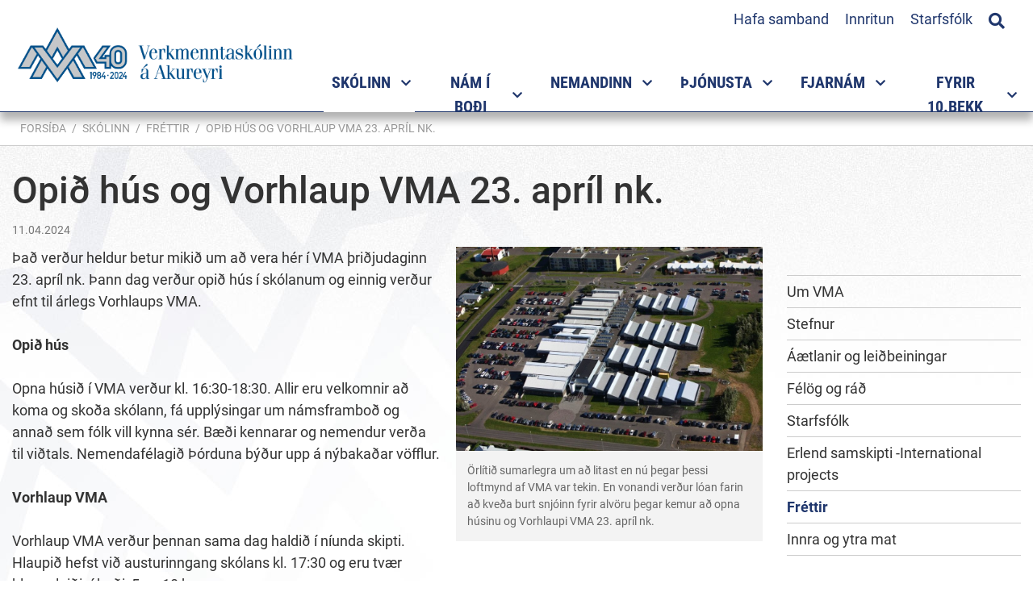

--- FILE ---
content_type: application/javascript
request_url: https://www.vma.is/static/themes/main/js/site.min.js?v=4fd1efcb21
body_size: 8437
content:
var site=site||{};site.megamenu={},site.inits=[],site.megamenu.loadPage=function(e){$.ajax({url:document.location.origin+"/_/moya/html/index/page/_ui-megamenu-"+e,success:function(t){$("li.ele-"+e+" .megamenu").append(t)}})},$((function(){if(window.innerWidth>991&&(site.megamenu.loadPage("skolinn"),site.megamenu.loadPage("namid"),site.megamenu.loadPage("thjonusta"),site.megamenu.loadPage("fjarnam")),window.innerWidth<992){var e=$("#quicknav").clone();$(".search, .stillingar",e).remove(),$("#mainmenu").append('<li class="qn">'+e.html()+"</li>");var t=$("footer .moya__footer").html();$("#mainmenu").append('<li class="address">'+t+"</li>")}})),Helpful=window.Helpful||{},Helpful.init=function(e){$("button#cancel").click((function(){window.history.back()})),$("#helpful-1").click((function(t){void 0!==e.recaptcha?Helpful.helpfulPostWithRecaptchaV3(e.recaptcha):Helpful.helpfulPost(e),$("#fieldset_noFieldset").hide()})),$("#helpful-0").click((function(e){$("#fieldset_noFieldset").slideDown(),$(this).parent().addClass("selected"),$("#fieldset_yesFieldset").addClass("open"),$("body").addClass("helpful-open")})),$("#helpful_submit").click((function(t){void 0!==e.recaptcha?Helpful.helpfulPostWithRecaptchaV3(e.recaptcha):Helpful.helpfulPost(e)})),$("#helpful_cancel").click((function(e){$("#fieldset_noFieldset").slideUp(),$("#helpful-0").parent().removeClass("selected"),Helpful.helpfulReset()})),$("#elm_helpful label").hover((function(){$(this).toggleClass("hover")})),$("#fieldset_noFieldset #elm_reason .radio").click((function(){$("#fieldset_noFieldset #extra").focus(),$("#fieldset_noFieldset #elm_extra label").text(e.language.explain)})),$(document).mouseup((function(e){var t=$("div.helpful");t.is(e.target)||0!==t.has(e.target).length||($("#fieldset_noFieldset").slideUp(),$("#helpful-0").parent().removeClass("selected"),Helpful.helpfulReset())}))},Helpful.helpfulPost=function(){$.post("/_/"+moya.division+"/helpful/index/index",$("#helpful_form").serialize(),(function(e){if(e.success)$("#helpful-success").fadeIn(),$("#helpful_form").toggleClass("hide"),$("#center .helpful").addClass("success"),Helpful.helpfulReset();else if(e.message){var t='<ul class="errors"><li>'+e.message.message+"</li></ul>";$("#elm_"+e.message.field).append(t)}}),"json")},Helpful.helpfulPostWithRecaptchaV3=function(e){if("undefined"!=typeof grecaptcha){var t=e.formKey,u=e.category,n=$("."+t);!0!==n.data("submitted")&&(n.data("submitted",!0),grecaptcha.ready((function(){grecaptcha.execute(e.siteKey,{action:u}).then((function(e){n.find("#"+t+"_token").val(e),n.find("#"+t+"_category").val(u),Helpful.helpfulPost()}))})))}},Helpful.helpfulReset=function(){$("#helpful-0, #helpful-1").prop("checked",!1),$("#fieldset_yesFieldset").removeClass("open"),$("body").removeClass("helpful-open")},Helpful=window.Helpful||{},Helpful.init=function(e){var t=$("body");$("div.helpful #fieldset_yesFieldset").wrapInner('<div class="wrap" />'),$("div.helpful #fieldset_noFieldset input[type=radio]").each((function(){$(this).parent().before(this)})),$("#helpful-1").click((function(e){Helpful.helpfulPost(),$("#fieldset_noFieldset").hide()})),$("#helpfulBtn").click((function(e){if(t.hasClass("helpful-open"))$("#fieldset_noFieldset").slideUp(),$("#helpfulBtn").removeClass("selected"),Helpful.helpfulReset();else if($("#fieldset_noFieldset").slideDown(),$(this).addClass("selected"),$("#fieldset_yesFieldset").addClass("open"),t.addClass("helpful-open"),t.width()>977){var u=$(window).scrollTop()+287;$("html, body").animate({scrollTop:u},600)}})),$("#helpful_submit").click((function(e){Helpful.helpfulPost()})),$("#helpful_cancel").click((function(e){$("#fieldset_noFieldset").slideUp(),$("#helpfulBtn").removeClass("selected"),Helpful.helpfulReset()})),$(document).mouseup((function(e){var t=$("div.helpful");t.is(e.target)||0!==t.has(e.target).length||($("#fieldset_noFieldset").slideUp(),$("#helpfulBtn").removeClass("selected"),Helpful.helpfulReset())})),$("#fieldset_noFieldset #elm_reason .radio").click((function(){$("#fieldset_noFieldset #extra").focus(),$("#fieldset_noFieldset #elm_extra label").text(e.language.explain)})),$("#helpful-success").append($("#helpful-success").data("text"))},function(){var e=function(e){"use strict";var t=MoyaContainer.get("core.util");MoyaComponents.register("ext.mobilemenu",(function(e){var t={mainMenuElement:e,mainMenuToggleElement:document.getElementById("mainmenuToggle"),mobileMenuElement:e};u.create(t)}));var u=function(){function e(e){this.mainMenuElement=e.mainMenuElement,this.mainMenuToggleElement=e.mainMenuToggleElement,this.mobileMenuElement=e.mainMenuElement}return e.create=function(t){return new e(t).run()},e.prototype.run=function(){this.mainMenuElement&&(this.checkAttributes(),this.addExpand(),this.bind(),this.dispatchEvent())},e.prototype.bind=function(){var e=this;t.delegate(this.mobileMenuElement,"click","body",(function(e){e.stopPropagation()})),t.delegate(document.body,"click","body",(function(t){e.bodyClick(t)})),t.delegate(this.mainMenuToggleElement,"click","#mainmenuToggle",(function(t){e.onMenuClick(t)})),Array.prototype.forEach.call(this.mainMenuElement.querySelectorAll('li[class*="selectedLevel"]'),(function(e){e.classList.add("down")}))},e.prototype.onMenuClick=function(e){e.stopPropagation(),e.preventDefault();var t=document.body.classList.contains("mainmenu-open");this.mobileToggle(t),t?this.mainMenuToggleElement.removeAttribute("aria-expanded"):this.mainMenuToggleElement.setAttribute("aria-expanded","true")},e.prototype.addExpand=function(){Array.prototype.forEach.call(this.mobileMenuElement.querySelectorAll(".children"),(function(t){t.prepend(e.createExpandElement())})),Array.prototype.forEach.call(this.mobileMenuElement.querySelectorAll(".expand"),(function(t){t.addEventListener("click",(function(u){e.expandClick(u,t)}))}))},e.createExpandElement=function(){var e=document.createElement("button");return e.classList.add("expand"),e.setAttribute("aria-label","Opna/loka"),e},e.prototype.mobileToggle=function(e){document.body.classList.toggle("mainmenu-open"),e&&this.closeMenu(e)},e.prototype.closeMenu=function(e){e&&(document.body.classList.add("mainmenu-closing"),setTimeout((function(){document.body.classList.remove("mainmenu-closing")}),300))},e.prototype.bodyClick=function(e){document.body.classList.contains("mainmenu-open")&&(document.body.classList.remove("mainmenu-open"),this.closeMenu(!0))},e.prototype.searchbox=function(){var e=document.getElementById("searchBox").cloneNode(!0);e.id="mSearchBox",this.mobileMenuElement.prepend(e);for(var t=document.getElementById("mSearchBox"),u=t.querySelectorAll("*"),n=0;n<u.length;n++){var s=u[n],i=s.getAttribute("id");if(i){var a="m"+i.substr(0,1).toUpperCase()+i.substr(1),l=t.querySelector('label[for="'+i+'"]');l&&l.setAttribute("for",a),s.setAttribute("id",a)}}},e.prototype.languages=function(){var t=document.getElementById("divisions"),u=this.mainMenuElement.querySelector("ul.mmLevel1"),n=e.createLangLi();t.querySelectorAll("a").forEach((function(e){var t=e.cloneNode(!0);n.append(t)})),u.append(n)},e.createLangLi=function(){var e=document.createElement("li");return e.classList.add("ele-language"),e.classList.add("si"),e.classList.add("level1"),e},e.prototype.qn=function(){var e=document.getElementById("qn"),t=this.mobileMenuElement.querySelector("ul.mmLevel1"),u=this.mainMenuElement.hasAttribute("data-qn-selector")?this.mainMenuElement.getAttribute("data-qn-selector"):"li";e.querySelectorAll(u).forEach((function(e){var u=e.cloneNode(!0);u.classList.add("mobileQn"),t.append(u)})),t.append("")},e.prototype.prependHeader=function(){this.mobileMenuElement.querySelectorAll(".mmLevel1 li ul").forEach((function(e){var u=e.parentNode.querySelector("a").cloneNode(!0);u.classList.add("back");var n=document.createElement("div");n.classList.add("header"),n.prepend(u),t.delegate(u,"click","body",(function(t){t.preventDefault(),e.parentElement.classList.remove("down")})),e.prepend(n)}))},e.prototype.prependHome=function(){var e=this;this.mobileMenuElement.querySelectorAll(".mmLevel1 li ul").forEach((function(u){var n=document.createElement("a");n.classList.add("home"),n.setAttribute("href","#");var s=document.createElement("span");s.classList.add("sr-only"),s.innerHTML="Heim",n.prepend(s);var i=document.createElement("div");i.classList.add("navbar"),i.prepend(n),t.delegate(n,"click","body",(function(t){t.preventDefault(),e.mobileMenuElement.querySelectorAll(".mmLevel1 li").forEach((function(e){e.classList.remove("down")}))})),u.prepend(i)}))},e.prototype.cloneMenu=function(){var e=document.createElement("nav");e.setAttribute("id","mobilemenu"),e.classList.add("hidden-md"),e.classList.add("hidden-lg");var t=this.mainMenuElement.querySelector("ul.mmLevel1").cloneNode(!0);t.removeAttribute("id"),t.querySelector("ul").removeAttribute("id"),e.append(t),this.mainMenuElement.parentNode.insertBefore(e,this.mainMenuElement.nextSibling),this.mobileMenuElement=e,this.mainMenuElement.classList.add("hidden-sm"),this.mainMenuElement.classList.add("hidden-xs"),Array.prototype.forEach.call(this.mobileMenuElement.querySelectorAll('li[class*="selectedLevel"]'),(function(e){e.classList.add("down")}))},e.expandClick=function(e,t){e.preventDefault(),e.stopPropagation(),t.closest("li").classList.toggle("down")},e.prototype.dispatchEvent=function(){MoyaEventHandler.dispatch("ext.mobilemenu.init",{mobilemenu:this})},e.prototype.checkAttributes=function(){this.mainMenuElement.hasAttribute("data-clone")&&this.cloneMenu(),this.mainMenuElement.hasAttribute("data-searchbox")&&this.searchbox(),this.mainMenuElement.hasAttribute("data-qn")&&this.qn(),this.mainMenuElement.hasAttribute("data-languages")&&this.languages(),this.mainMenuElement.hasAttribute("data-mMenu")&&(this.prependHeader(),this.mainMenuElement.hasAttribute("data-homeButton")&&this.prependHome())},e}();return e.MobileMenu=u,e}({});"function"==typeof e&&e()}(),function(){"use strict";(function(){function e(){this.searchBox=document.getElementById("searchBox"),this.searchToggle=document.getElementById("searchToggle"),this.searchForm=this.searchBox?this.searchBox.querySelector("form"):null,this.q=document.getElementById("q"),this.hasClosing=!0}return e.init=function(){(new e).run()},e.prototype.run=function(){var e=this;this.searchBox&&this.searchToggle&&this.searchForm&&this.q&&(this.searchBox.classList.contains("toggle")&&this.initToggle(),this.searchBox.classList.contains("width")&&(this.setWidth(),window.addEventListener("resize",(function(t){e.setWidth()}))))},e.prototype.initToggle=function(){var e=this;this.searchBox.addEventListener("click",(function(e){e.stopPropagation()})),this.searchToggle.addEventListener("click",(function(t){t.stopPropagation(),t.preventDefault(),document.body.classList.contains("search-open")?e.close():e.open()})),document.body.addEventListener("click",(function(){document.body.classList.contains("search-open")&&e.close()}))},e.prototype.close=function(){if(document.body.classList.contains("search-open")){document.body.classList.remove("search-open");var e=this.searchToggle.querySelector("i");e instanceof HTMLElement&&(e.classList.remove("fa-times"),e.classList.add("fa-search")),this.hasClosing&&(document.body.classList.add("search-closing"),setTimeout((function(){document.body.classList.remove("search-closing")}),400))}},e.prototype.open=function(){document.body.classList.add("search-open"),this.q instanceof HTMLInputElement&&this.q.focus();var e=this.searchBox.querySelector("i");e instanceof HTMLElement&&(e.classList.remove("fa-search"),e.classList.add("fa-times"))},e.prototype.setWidth=function(){var e=this;if(this.isLargeBody()){var t=document.querySelectorAll("#mainmenu .level1"),u=0;t.forEach((function(t){u+=e.getOffsetWidthWithMargin(t)})),this.q.setAttribute("style","min-width: "+u+"px"),this.searchForm.setAttribute("style","width: "+(u+10)+"px")}},e.prototype.isLargeBody=function(){return this.getBodyWidth()+15>=992},e.prototype.getBodyWidth=function(){return document.body.offsetWidth},e.prototype.getOffsetWidthWithMargin=function(e){var t=window.getComputedStyle(e),u=parseInt(e.offsetWidth.toString());return u+=parseInt(t.marginLeft.toString()),u+=parseInt(t.marginRight.toString())},e})().init()}(),"function"==typeof tsBuild&&tsBuild(),function(){var e=function(e){"use strict";var t=function(){function e(){}return e.init=function(){(new e).run()},e.prototype.run=function(){e.initResponsiveVideo(),e.initResponsiveTables(),e.initFrontpage(),e.initIcon(),e.initEmployeeAlphaFilterHelper()},e.is=function(e){return document.body.classList.contains(e)},e.initResponsiveVideo=function(){var e=document.querySelectorAll('iframe[src*="youtube.com"], iframe[src*="vimeo.com"]');Array.prototype.forEach.call(e,(function(e){var t=document.createElement("div");t.classList.add("video"),t.style.maxWidth=e.width;var u=document.createElement("div");u.classList.add("embed-responsive","embed-responsive-16by9"),e.parentNode.insertBefore(u,e),u.appendChild(e),u.parentNode.insertBefore(t,u),t.appendChild(u)}))},e.initResponsiveTables=function(){var e=document.querySelectorAll("body:not(.admin) main table");Array.prototype.forEach.call(e,(function(e){var t=document.createElement("div");t.classList.add("table-responsive"),e.parentNode.insertBefore(t,e),t.appendChild(e)}))},e.initFrontpage=function(){e.is("frontpage")},e.initIcon=function(){var e=document.querySelectorAll("body .icon__box .link .icon");Array.prototype.forEach.call(e,(function(e){var t=e.getAttribute("data-icon");t&&t.length&&e.setAttribute("style","background: url('/static/files/icons/"+t+".svg') no-repeat center / contain;")}))},e.initEmployeeAlphaFilterHelper=function(){e.is("employees")&&(document.querySelectorAll(".filterControls .alphaFilter a").forEach((function(e){e.addEventListener("click",(function(e){setTimeout((function(){null!==document.querySelector(".filterControls .alphaFilter a.selected")?document.body.classList.add("employee-alpha-selected"):document.body.classList.remove("employee-alpha-selected")}),100)}))})),document.querySelectorAll(".filterControls .linksFilter a").forEach((function(e){e.addEventListener("click",(function(e){document.body.classList.remove("employee-alpha-selected")}))})))},e}();return t.init(),e.Site=t,e}({});"function"==typeof e&&e()}(),function(){"use strict";var e,t=MoyaContainer.get("core.util");!function(e){e.Mega="mega",e.Dropdown="dropdown",e.Sidebar="sidebar",e.Empty=""}(e||(e={})),function(){function u(e){this.mainMenuElement=document.getElementById("mainmenu"),this.type=e}return u.init=function(){return document.body.classList.contains("has-mega-menu")?new u(e.Mega).run():document.body.classList.contains("has-dropdown-menu")?new u(e.Dropdown).run():document.body.classList.contains("has-sidebar-menu")?new u(e.Sidebar).run():new u(e.Empty)},u.prototype.run=function(){this.mainMenuElement&&(this.isLargeBody()&&(this.type===e.Dropdown?this.fixLevel1():this.type===e.Mega&&this.wrapMegaMenu()),this.type!==e.Sidebar?(this.initClicks(),this.sidebarMenu(),window.addEventListener("DOMContentLoaded",(function(){MoyaEventHandler.dispatch("mainmenu.init",{})}))):this.sidebarMenu())},u.prototype.isLargeBody=function(){return this.getBodyWidth()+15>=992},u.prototype.getBodyWidth=function(){return document.body.offsetWidth},u.prototype.fixLevel1=function(){this.mainMenuElement.querySelectorAll(".level1.children > ul").forEach((function(e){if(e instanceof HTMLUListElement&&e.parentNode instanceof HTMLElement){var t=e.scrollHeight+80,u=e.parentNode.offsetWidth/2-e.offsetWidth/2;e.style.left=u+"px",e.style.maxHeight=t+"px"}}))},u.prototype.handleClick=function(e){var t=e.delegateTarget;if(t instanceof HTMLAnchorElement&&t.parentNode instanceof HTMLElement){var u=t.parentNode;if(u.classList.contains("level1")&&this.isLargeBody()){e.preventDefault(),e.stopPropagation();var n=u.classList.contains("open");document.body.classList.remove("search-open"),"mouseover"===e.type?this.closeAll(u):this.closeAll(),n||(u.classList.add("open"),document.body.classList.add("mainmenu-open"))}}},u.prototype.initClicks=function(){var u=this;if(t.delegate(this.mainMenuElement,"click",".level1.children a",(function(e){return u.handleClick(e)})),document.body.classList.contains("menu-has-mouseover")&&t.delegate(this.mainMenuElement,"mouseover",".level1.children a",(function(e){return u.handleClick(e)})),document.body.addEventListener("click",(function(){document.body.classList.contains("mainmenu-open")&&u.closeAll()})),this.isLargeBody()&&this.type===e.Mega){var n=document.querySelector(".megamenu");n&&n.addEventListener("click",(function(e){e.stopPropagation()}))}},u.prototype.closeAll=function(e){this.mainMenuElement.querySelectorAll(".level1.children").forEach((function(t){t instanceof HTMLElement&&(e?e&&t!==e&&t.classList.remove("open"):t.classList.remove("open"))})),document.body.classList.remove("mainmenu-open")},u.prototype.sidebarMenu=function(){var e=document.getElementById("sidebar");e&&(e.querySelectorAll(".children > a").forEach((function(e){var t=document.createElement("a");t.href="#",t.classList.add("expand"),t.addEventListener("click",(function(e){e.preventDefault();var u=t.closest("li");u&&u.classList.toggle("down")})),e.insertAdjacentElement("afterend",t)})),e.querySelectorAll(".selectedLevel2, .selectedLevel3, .selectedLevel4").forEach((function(e){e.classList.add("down")})))},u.prototype.wrapMegaMenu=function(){var e=this;document.querySelectorAll("#mainmenu .mmLevel2").forEach((function(t){var u=document.createElement("div");u.classList.add("contentWrap");var n=document.createElement("div");n.classList.add("wrap");var s=document.createElement("div");s.classList.add("megamenu"),e.wrap(t,s),e.wrap(t,n),e.wrap(t,u)}))},u.prototype.wrap=function(e,t){e.parentNode.insertBefore(t,e),t.appendChild(e)},u}().init()}(),"function"==typeof tsBuild&&tsBuild(),function(){"use strict";(function(){function e(){this.EL_NAME="google_translate_element",this.CALLBACK="extGoogleTranslateLoad",this.element=document.getElementById(this.EL_NAME),this.langs="en",this.autoDisplay=!1,this.targetElementDesktop="header > .contentWrap",this.targetElementMobile=""}return e.init=function(){(new e).run()},e.prototype.run=function(){this.element&&(this.initSettings(),this.initExternalJs())},e.prototype.initSettings=function(){this.element.dataset.langs&&(this.langs=this.element.dataset.langs),this.element.dataset.auto_display&&(this.autoDisplay=!0),this.element.dataset.target_desktop&&(this.targetElementDesktop=this.element.dataset.target_desktop),this.element.dataset.target_mobile&&(this.targetElementMobile=this.element.dataset.target_mobile)},e.prototype.initExternalJs=function(){var e=document.createElement("script");e.setAttribute("type","text/javascript"),e.setAttribute("src","https://translate.google.com/translate_a/element.js?cb="+this.CALLBACK),this.createOnLoadCallback(),document.getElementsByTagName("head")[0].appendChild(e)},e.prototype.createOnLoadCallback=function(){var e=this;window[this.CALLBACK]=function(){var t=document.body.clientWidth+15>=992;e.element.setAttribute("class",t?"hidden-sm hidden-xs":"hidden-lg hidden-md");var u=t?e.targetElementDesktop:e.targetElementMobile,n=document.querySelector(u);n&&(n.appendChild(e.element),new google.translate.TranslateElement({pageLanguage:document.documentElement.lang,includedLanguages:e.langs,layout:google.translate.TranslateElement.InlineLayout.SIMPLE,autoDisplay:e.autoDisplay},e.EL_NAME))}},e})().init()}(),"function"==typeof tsBuild&&tsBuild(),function(){"use strict";var e=function(e){e.querySelector("section.accordion")&&MoyaLoader.js("/static/local/ext-accordion/js/accordion.min.js").then((function(){MoyaContainer.get("ext.accordion").init()}))};e(document),MoyaEventHandler.on("modal.opened",(function(t){e(t.modal.element)}))}(),"function"==typeof tsBuild&&tsBuild(),function(){"use strict";var e=function(t){var u;return t(document).ready((function(){(u=t(".filterControls","#employees")).length>0&&e.main.init()})),{$:t,g:function(){return u.closest(".box")}}}(jQuery);e.main=function(e){var t,u,n,s,i,a,l=e.$,o=function(){var t=e.g().find(".alphaFilter");t.length>0&&l("a",t).each((function(){var e=l(this).data("char");0===i.find('.title:startsWith("'+e+'")').length&&l("span",l(this)).unwrap()}))},r=function(){(t=e.g().find("form")).on("submit",(function(e){e.preventDefault()})),u=t.find("input").keyup((function(e){c.call(this)})),n=t.find("select").change(c),s=t.find("a").click(c)},c=function(e){l(".branchTitle").removeClass("hide"),e&&e.preventDefault();var t=l(this),a=i,o=this.tagName;if("SELECT"===o){s.removeClass("selected");var r=n.val();r&&(a=a.filter("."+r)),E(r)}else if("INPUT"===o){s.removeClass("selected");var c=u.val();c&&(a=a.find(':containsIC("'+c+'")').parent())}else{t.hasClass("all")&&(s.removeClass("selected"),n.prop("selectedIndex",0)),t.hasClass("selected")&&!t.hasClass("all")?s.removeClass("selected"):(s.removeClass("selected"),t.addClass("selected"));var m=s.filter(".selected").attr("href");if(m=m?m.replace("#",""):"")m=m.replace("#",""),t.parent().hasClass("linksFilter")&&(a=a.filter("."+m));else if(t.data("char")&&t.data("char").length>0)if(n.prop("selectedIndex",0),t.hasClass("selected")){var p=t.data("char");a=a.find('.title:startsWith("'+p+'")').closest(".employee__single")}else m="";E(m)}d(a)},d=function(e){e?(i.addClass("hide").removeClass("open"),e.removeClass("hide"),a.addClass("hidden"),l("div.staff").each((function(){0===l(".employee__single:not(.hide)",l(this)).length?l(this).parent().addClass("hide"):l(this).parent().removeClass("hide")}))):i.removeClass("hide")},E=function(e){var t=l(window).scrollTop();location.hash=e,window.scrollTo(0,t)};return{init:function(){i=e.g().find(".employee__single"),a=e.g().find(".content"),jQuery.expr[":"].startsWith=function(e,t,u){return(l(e).text().replace(/^\s*/,"").substring(0,1)||"").toUpperCase().indexOf(u[3].toUpperCase())>=0},jQuery.expr[":"].containsIC=function(e,t,u){return(l(e).text()||"").toUpperCase().indexOf(u[3].toUpperCase())>=0},l("#employees .linksFilter a.all").addClass("selected"),o(),r()}}}(e)}(),"function"==typeof tsBuild&&tsBuild();var namskra=function(){"use strict";function e(){$("#namskraFilterQuery").on("keyup",(function(e){e.preventDefault();var t=function(e){for(var t=[{base:"A",letters:/[\u0041\u24B6\uFF21\u00C0\u00C1\u00C2\u1EA6\u1EA4\u1EAA\u1EA8\u00C3\u0100\u0102\u1EB0\u1EAE\u1EB4\u1EB2\u0226\u01E0\u00C4\u01DE\u1EA2\u00C5\u01FA\u01CD\u0200\u0202\u1EA0\u1EAC\u1EB6\u1E00\u0104\u023A\u2C6F]/g},{base:"AA",letters:/[\uA732]/g},{base:"AE",letters:/[\u00C6\u01FC\u01E2]/g},{base:"AO",letters:/[\uA734]/g},{base:"AU",letters:/[\uA736]/g},{base:"AV",letters:/[\uA738\uA73A]/g},{base:"AY",letters:/[\uA73C]/g},{base:"B",letters:/[\u0042\u24B7\uFF22\u1E02\u1E04\u1E06\u0243\u0182\u0181]/g},{base:"C",letters:/[\u0043\u24B8\uFF23\u0106\u0108\u010A\u010C\u00C7\u1E08\u0187\u023B\uA73E]/g},{base:"D",letters:/[\u0044\u24B9\uFF24\u1E0A\u010E\u1E0C\u1E10\u1E12\u1E0E\u0110\u018B\u018A\u0189\uA779]/g},{base:"DZ",letters:/[\u01F1\u01C4]/g},{base:"Dz",letters:/[\u01F2\u01C5]/g},{base:"E",letters:/[\u0045\u24BA\uFF25\u00C8\u00C9\u00CA\u1EC0\u1EBE\u1EC4\u1EC2\u1EBC\u0112\u1E14\u1E16\u0114\u0116\u00CB\u1EBA\u011A\u0204\u0206\u1EB8\u1EC6\u0228\u1E1C\u0118\u1E18\u1E1A\u0190\u018E]/g},{base:"F",letters:/[\u0046\u24BB\uFF26\u1E1E\u0191\uA77B]/g},{base:"G",letters:/[\u0047\u24BC\uFF27\u01F4\u011C\u1E20\u011E\u0120\u01E6\u0122\u01E4\u0193\uA7A0\uA77D\uA77E]/g},{base:"H",letters:/[\u0048\u24BD\uFF28\u0124\u1E22\u1E26\u021E\u1E24\u1E28\u1E2A\u0126\u2C67\u2C75\uA78D]/g},{base:"I",letters:/[\u0049\u24BE\uFF29\u00CC\u00CD\u00CE\u0128\u012A\u012C\u0130\u00CF\u1E2E\u1EC8\u01CF\u0208\u020A\u1ECA\u012E\u1E2C\u0197]/g},{base:"J",letters:/[\u004A\u24BF\uFF2A\u0134\u0248]/g},{base:"K",letters:/[\u004B\u24C0\uFF2B\u1E30\u01E8\u1E32\u0136\u1E34\u0198\u2C69\uA740\uA742\uA744\uA7A2]/g},{base:"L",letters:/[\u004C\u24C1\uFF2C\u013F\u0139\u013D\u1E36\u1E38\u013B\u1E3C\u1E3A\u0141\u023D\u2C62\u2C60\uA748\uA746\uA780]/g},{base:"LJ",letters:/[\u01C7]/g},{base:"Lj",letters:/[\u01C8]/g},{base:"M",letters:/[\u004D\u24C2\uFF2D\u1E3E\u1E40\u1E42\u2C6E\u019C]/g},{base:"N",letters:/[\u004E\u24C3\uFF2E\u01F8\u0143\u00D1\u1E44\u0147\u1E46\u0145\u1E4A\u1E48\u0220\u019D\uA790\uA7A4]/g},{base:"NJ",letters:/[\u01CA]/g},{base:"Nj",letters:/[\u01CB]/g},{base:"O",letters:/[\u004F\u24C4\uFF2F\u00D2\u00D3\u00D4\u1ED2\u1ED0\u1ED6\u1ED4\u00D5\u1E4C\u022C\u1E4E\u014C\u1E50\u1E52\u014E\u022E\u0230\u00D6\u022A\u1ECE\u0150\u01D1\u020C\u020E\u01A0\u1EDC\u1EDA\u1EE0\u1EDE\u1EE2\u1ECC\u1ED8\u01EA\u01EC\u00D8\u01FE\u0186\u019F\uA74A\uA74C]/g},{base:"OI",letters:/[\u01A2]/g},{base:"OO",letters:/[\uA74E]/g},{base:"OU",letters:/[\u0222]/g},{base:"P",letters:/[\u0050\u24C5\uFF30\u1E54\u1E56\u01A4\u2C63\uA750\uA752\uA754]/g},{base:"Q",letters:/[\u0051\u24C6\uFF31\uA756\uA758\u024A]/g},{base:"R",letters:/[\u0052\u24C7\uFF32\u0154\u1E58\u0158\u0210\u0212\u1E5A\u1E5C\u0156\u1E5E\u024C\u2C64\uA75A\uA7A6\uA782]/g},{base:"S",letters:/[\u0053\u24C8\uFF33\u1E9E\u015A\u1E64\u015C\u1E60\u0160\u1E66\u1E62\u1E68\u0218\u015E\u2C7E\uA7A8\uA784]/g},{base:"T",letters:/[\u0054\u24C9\uFF34\u1E6A\u0164\u1E6C\u021A\u0162\u1E70\u1E6E\u0166\u01AC\u01AE\u023E\uA786]/g},{base:"TZ",letters:/[\uA728]/g},{base:"U",letters:/[\u0055\u24CA\uFF35\u00D9\u00DA\u00DB\u0168\u1E78\u016A\u1E7A\u016C\u00DC\u01DB\u01D7\u01D5\u01D9\u1EE6\u016E\u0170\u01D3\u0214\u0216\u01AF\u1EEA\u1EE8\u1EEE\u1EEC\u1EF0\u1EE4\u1E72\u0172\u1E76\u1E74\u0244]/g},{base:"V",letters:/[\u0056\u24CB\uFF36\u1E7C\u1E7E\u01B2\uA75E\u0245]/g},{base:"VY",letters:/[\uA760]/g},{base:"W",letters:/[\u0057\u24CC\uFF37\u1E80\u1E82\u0174\u1E86\u1E84\u1E88\u2C72]/g},{base:"X",letters:/[\u0058\u24CD\uFF38\u1E8A\u1E8C]/g},{base:"Y",letters:/[\u0059\u24CE\uFF39\u1EF2\u00DD\u0176\u1EF8\u0232\u1E8E\u0178\u1EF6\u1EF4\u01B3\u024E\u1EFE]/g},{base:"Z",letters:/[\u005A\u24CF\uFF3A\u0179\u1E90\u017B\u017D\u1E92\u1E94\u01B5\u0224\u2C7F\u2C6B\uA762]/g},{base:"a",letters:/[\u0061\u24D0\uFF41\u1E9A\u00E0\u00E1\u00E2\u1EA7\u1EA5\u1EAB\u1EA9\u00E3\u0101\u0103\u1EB1\u1EAF\u1EB5\u1EB3\u0227\u01E1\u00E4\u01DF\u1EA3\u00E5\u01FB\u01CE\u0201\u0203\u1EA1\u1EAD\u1EB7\u1E01\u0105\u2C65\u0250]/g},{base:"aa",letters:/[\uA733]/g},{base:"ae",letters:/[\u00E6\u01FD\u01E3]/g},{base:"ao",letters:/[\uA735]/g},{base:"au",letters:/[\uA737]/g},{base:"av",letters:/[\uA739\uA73B]/g},{base:"ay",letters:/[\uA73D]/g},{base:"b",letters:/[\u0062\u24D1\uFF42\u1E03\u1E05\u1E07\u0180\u0183\u0253]/g},{base:"c",letters:/[\u0063\u24D2\uFF43\u0107\u0109\u010B\u010D\u00E7\u1E09\u0188\u023C\uA73F\u2184]/g},{base:"d",letters:/[\u0064\u24D3\uFF44\u1E0B\u010F\u1E0D\u1E11\u1E13\u1E0F\u0111\u018C\u0256\u0257\uA77A]/g},{base:"dz",letters:/[\u01F3\u01C6]/g},{base:"e",letters:/[\u0065\u24D4\uFF45\u00E8\u00E9\u00EA\u1EC1\u1EBF\u1EC5\u1EC3\u1EBD\u0113\u1E15\u1E17\u0115\u0117\u00EB\u1EBB\u011B\u0205\u0207\u1EB9\u1EC7\u0229\u1E1D\u0119\u1E19\u1E1B\u0247\u025B\u01DD]/g},{base:"f",letters:/[\u0066\u24D5\uFF46\u1E1F\u0192\uA77C]/g},{base:"g",letters:/[\u0067\u24D6\uFF47\u01F5\u011D\u1E21\u011F\u0121\u01E7\u0123\u01E5\u0260\uA7A1\u1D79\uA77F]/g},{base:"h",letters:/[\u0068\u24D7\uFF48\u0125\u1E23\u1E27\u021F\u1E25\u1E29\u1E2B\u1E96\u0127\u2C68\u2C76\u0265]/g},{base:"hv",letters:/[\u0195]/g},{base:"i",letters:/[\u0069\u24D8\uFF49\u00EC\u00ED\u00EE\u0129\u012B\u012D\u00EF\u1E2F\u1EC9\u01D0\u0209\u020B\u1ECB\u012F\u1E2D\u0268\u0131]/g},{base:"j",letters:/[\u006A\u24D9\uFF4A\u0135\u01F0\u0249]/g},{base:"k",letters:/[\u006B\u24DA\uFF4B\u1E31\u01E9\u1E33\u0137\u1E35\u0199\u2C6A\uA741\uA743\uA745\uA7A3]/g},{base:"l",letters:/[\u006C\u24DB\uFF4C\u0140\u013A\u013E\u1E37\u1E39\u013C\u1E3D\u1E3B\u017F\u0142\u019A\u026B\u2C61\uA749\uA781\uA747]/g},{base:"lj",letters:/[\u01C9]/g},{base:"m",letters:/[\u006D\u24DC\uFF4D\u1E3F\u1E41\u1E43\u0271\u026F]/g},{base:"n",letters:/[\u006E\u24DD\uFF4E\u01F9\u0144\u00F1\u1E45\u0148\u1E47\u0146\u1E4B\u1E49\u019E\u0272\u0149\uA791\uA7A5]/g},{base:"nj",letters:/[\u01CC]/g},{base:"o",letters:/[\u006F\u24DE\uFF4F\u00F2\u00F3\u00F4\u1ED3\u1ED1\u1ED7\u1ED5\u00F5\u1E4D\u022D\u1E4F\u014D\u1E51\u1E53\u014F\u022F\u0231\u00F6\u022B\u1ECF\u0151\u01D2\u020D\u020F\u01A1\u1EDD\u1EDB\u1EE1\u1EDF\u1EE3\u1ECD\u1ED9\u01EB\u01ED\u00F8\u01FF\u0254\uA74B\uA74D\u0275]/g},{base:"oi",letters:/[\u01A3]/g},{base:"ou",letters:/[\u0223]/g},{base:"oo",letters:/[\uA74F]/g},{base:"p",letters:/[\u0070\u24DF\uFF50\u1E55\u1E57\u01A5\u1D7D\uA751\uA753\uA755]/g},{base:"q",letters:/[\u0071\u24E0\uFF51\u024B\uA757\uA759]/g},{base:"r",letters:/[\u0072\u24E1\uFF52\u0155\u1E59\u0159\u0211\u0213\u1E5B\u1E5D\u0157\u1E5F\u024D\u027D\uA75B\uA7A7\uA783]/g},{base:"s",letters:/[\u0073\u24E2\uFF53\u00DF\u015B\u1E65\u015D\u1E61\u0161\u1E67\u1E63\u1E69\u0219\u015F\u023F\uA7A9\uA785\u1E9B]/g},{base:"t",letters:/[\u0074\u24E3\uFF54\u1E6B\u1E97\u0165\u1E6D\u021B\u0163\u1E71\u1E6F\u0167\u01AD\u0288\u2C66\uA787]/g},{base:"th",letters:/[\u00DE\u00FE]/g},{base:"tz",letters:/[\uA729]/g},{base:"u",letters:/[\u0075\u24E4\uFF55\u00F9\u00FA\u00FB\u0169\u1E79\u016B\u1E7B\u016D\u00FC\u01DC\u01D8\u01D6\u01DA\u1EE7\u016F\u0171\u01D4\u0215\u0217\u01B0\u1EEB\u1EE9\u1EEF\u1EED\u1EF1\u1EE5\u1E73\u0173\u1E77\u1E75\u0289]/g},{base:"v",letters:/[\u0076\u24E5\uFF56\u1E7D\u1E7F\u028B\uA75F\u028C]/g},{base:"vy",letters:/[\uA761]/g},{base:"w",letters:/[\u0077\u24E6\uFF57\u1E81\u1E83\u0175\u1E87\u1E85\u1E98\u1E89\u2C73]/g},{base:"x",letters:/[\u0078\u24E7\uFF58\u1E8B\u1E8D]/g},{base:"y",letters:/[\u0079\u24E8\uFF59\u1EF3\u00FD\u0177\u1EF9\u0233\u1E8F\u00FF\u1EF7\u1E99\u1EF5\u01B4\u024F\u1EFF]/g},{base:"z",letters:/[\u007A\u24E9\uFF5A\u017A\u1E91\u017C\u017E\u1E93\u1E95\u01B6\u0225\u0240\u2C6C\uA763]/g}],u=0;u<t.length;u++)e=e.replace(t[u].letters,t[u].base);return e}($(this).val().toLowerCase());t.length?function(e){$(".dataTable tr","#namskra").addClass("hidden"),$(".dataTable tr","#namskra").each((function(){var t=$(this),u=t.attr("class").split(/\s/);$.each(u,(function(u,n){0===n.indexOf("title-")&&-1!==n.indexOf(e)&&t.removeClass("hidden"),0===n.indexOf("subject-")&&-1!==n.indexOf(e)&&t.removeClass("hidden"),0===n.indexOf("abbr-")&&-1!==n.indexOf(e)&&t.removeClass("hidden")}))}))}(t):namskra.filter.reset()}))}function t(){$(".letterFilter a","#namskra").on("click",(function(e){e.preventDefault();var t,u=$(this),n=u.attr("rel");"*"==n?namskra.filter.reset():($(".letterFilter .active","#namskra").removeClass("active"),u.parent("li").addClass("active"),t=n,$(".dataTable tr","#namskra").addClass("hidden"),$(".dataTable .letter-"+t).removeClass("hidden"))}))}return{filter:{init:function(){t(),e()},reset:function(){$("#namskraFilterQuery").val(""),$(".letterFilter__letter","#namskra").removeClass("active"),$('.letterFilter a[rel="*"]',"#namskra").addClass("active"),$(".hidden","#namskra").removeClass("hidden")}}}}();
//# sourceMappingURL=site.min.js.map